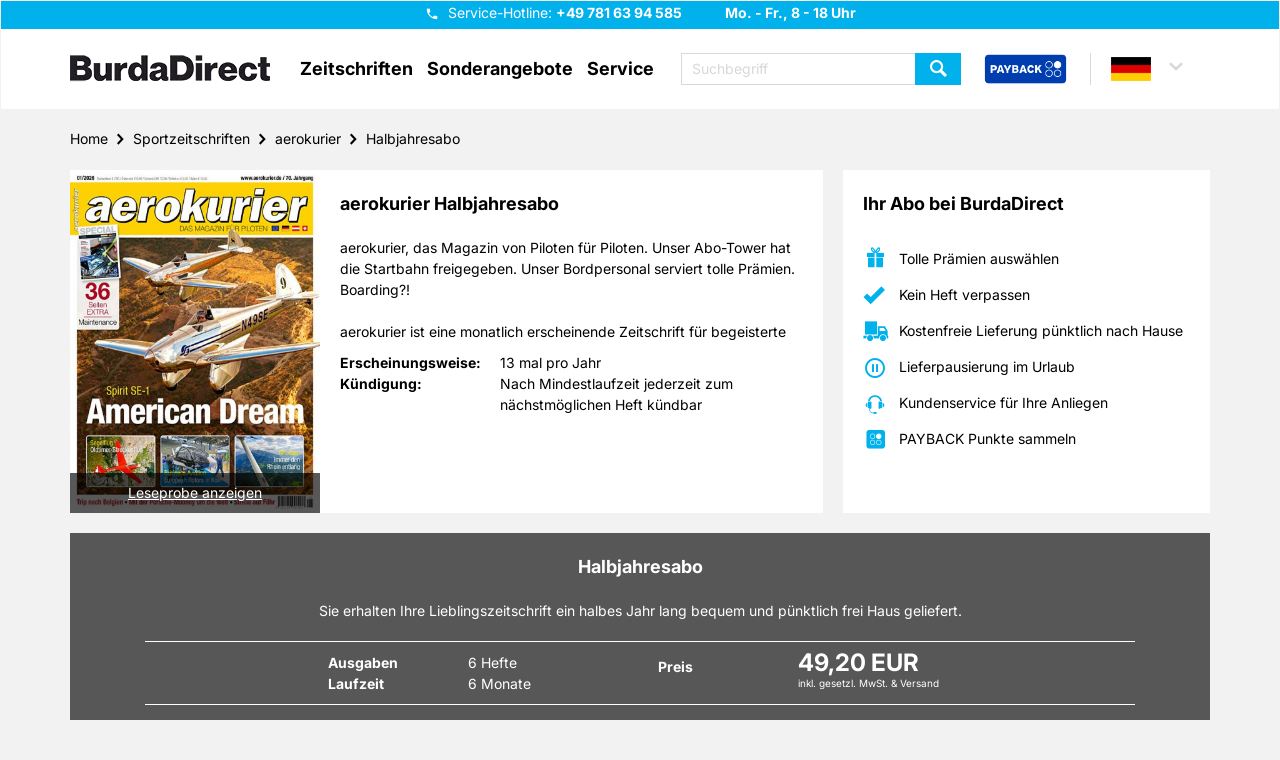

--- FILE ---
content_type: text/html; charset=UTF-8
request_url: https://www.zeitschriften-abo.de/de/zeitschriftenabo/aerokurier,3/halbjahresabo,28
body_size: 18516
content:
<!DOCTYPE html>
<html lang="de">
<head>
    <meta http-equiv="content-type" content="text/html;charset=utf-8"/>
    <meta name="viewport" content="width=device-width, initial-scale=1.0">

            <meta name="keywords" content="aerokurier, aerokurier Abo, aerokurier Halbjahresabo, aerokurier Abonnement, aerokurier Prämie, aerokurier abonnieren"/>
                <meta name="description" content="aerokurier bei Burda Direct im Halbjahresabo sicher, bequem und pünktlich nach Hause bestellen. Die Zeitschrift für die allgemeine Luftfahrt und den Luftsport."/>
                            <title>aerokurier im Halbjahresabo | tolle Prämien | Burda Direct Zeitschriften</title>
                    <meta name="robots" content="noindex,nofollow">
    
                
    <link rel="apple-touch-icon" sizes="57x57"
          href="/bundles/nvgecom/nvg/images/favicons/apple-touch-icon-57x57.png">
    <link rel="apple-touch-icon" sizes="60x60"
          href="/bundles/nvgecom/nvg/images/favicons/apple-touch-icon-60x60.png">
    <link rel="apple-touch-icon" sizes="72x72"
          href="/bundles/nvgecom/nvg/images/favicons/apple-touch-icon-72x72.png">
    <link rel="apple-touch-icon" sizes="76x76"
          href="/bundles/nvgecom/nvg/images/favicons/apple-touch-icon-76x76.png">
    <link rel="apple-touch-icon" sizes="114x114"
          href="/bundles/nvgecom/nvg/images/favicons/apple-touch-icon-114x114.png">
    <link rel="apple-touch-icon" sizes="120x120"
          href="/bundles/nvgecom/nvg/images/favicons/apple-touch-icon-120x120.png">
    <link rel="apple-touch-icon" sizes="144x144"
          href="/bundles/nvgecom/nvg/images/favicons/apple-touch-icon-144x144.png">
    <link rel="apple-touch-icon" sizes="152x152"
          href="/bundles/nvgecom/nvg/images/favicons/apple-touch-icon-152x152.png">
    <link rel="apple-touch-icon" sizes="180x180"
          href="/bundles/nvgecom/nvg/images/favicons/apple-touch-icon-180x180.png">
    <link rel="icon" type="image/png"
          href="/bundles/nvgecom/nvg/images/favicons/favicon-32x32.png"
          sizes="32x32">
    <link rel="icon" type="image/png"
          href="/bundles/nvgecom/nvg/images/favicons/android-chrome-192x192.png"
          sizes="192x192">
    <link rel="icon" type="image/png"
          href="/bundles/nvgecom/nvg/images/favicons/favicon-96x96.png"
          sizes="96x96">
    <link rel="icon" type="image/png"
          href="/bundles/nvgecom/nvg/images/favicons/favicon-16x16.png"
          sizes="16x16">

            <link rel="preload" href="/bundles/nvgecom/nvg/fonts/slick/slick.woff" as="font" type="font/woff" crossorigin="anonymous">
        <link rel="preload" href="/bundles/nvgecom/nvg/fonts/icomoon/icomoon.woff" as="font" type="font/woff" crossorigin="anonymous">
        <link rel="preload" href="/bundles/nvgecom/nvg/fonts/inter/Inter-VariableFont_opsz,wght.ttf" as="font" type="font/ttf" crossorigin="anonymous">
        <link rel="preload" href="/bundles/nvgecom/nvg/fonts/inter/Inter-Italic-VariableFont_opsz,wght.ttf" as="font" type="font/ttf" crossorigin="anonymous">
    
            <link rel="stylesheet" href="/bundles/nvgecom/nvg/styles/bootstrap.min.css">
        <link rel="stylesheet" href="/bundles/nvgecom/nvg/styles/bootstrap-theme.min.css">
        <link rel="stylesheet" href="/bundles/nvgecom/nvg/styles/slick.min.css">
        <link rel="stylesheet" href="/bundles/nvgecom/nvg/styles/slick-theme.min.css">
        <link rel="stylesheet" href="/bundles/nvgecom/nvg/styles/parsley.min.css">
    
            <link rel="stylesheet" href="/bundles/nvgecom/nvg/styles/nvg.min.css">
    
                <link rel="preload" href="/bundles/nvgecom/nvg/scripts/jquery.min.js" as="script" crossorigin="anonymous">
        <link rel="preload" href="/bundles/nvgecom/nvg/scripts/slick.min.js" as="script" crossorigin="anonymous">
        <link rel="preload" href="/bundles/nvgecom/nvg/scripts/site.min.js" as="script" crossorigin="anonymous">
        <link rel="preload" href="/bundles/nvgecom/nvg/scripts/main-navigation.min.js" as="script" crossorigin="anonymous">
         <link rel="preload" href="/bundles/nvgecom/nvg/scripts/details-variant.min.js" as="script" crossorigin="anonymous">

                <!-- Google Tag Manager -->
                <script>
        dataLayer = [{
            event: 'pageView',
            page: 'Home - Sportzeitschriften - aerokurier - Halbjahresabo',
            shop: 'NVG DE',
            environment: 'prod',
            pageType: 'zeitschriftenabo'
        }];
    </script>
        <script>
        (function(w,d,s,l,i){
            w[l]=w[l]||[];
            w[l].push({'gtm.start':
                        new Date().getTime(), event: 'gtm.js'});
            var f = d.getElementsByTagName(s)[0],
                    j = d.createElement(s), dl = l != 'dataLayer' ? '&l=' + l : '';
            j.async = true;
            j.src = 'https://t.zeitschriften-abo.de/gtm.js?id=' + i + dl;
            f.parentNode.insertBefore(j, f);
        })(window, document, 'script', 'dataLayer', 'GTM-K2923X9');
    </script>
    <!-- End Google Tag Manager -->

    
                <!-- Google Consent Mode -->
    <script>
        window.dataLayer = window.dataLayer || [];
        function gtag() { dataLayer.push(arguments); }
        gtag('consent', 'default', {
            'ad_user_data': 'denied',
            'ad_personalization': 'denied',
            'ad_storage': 'denied',
            'analytics_storage': 'denied',
            'wait_for_update': 500,
        });
    </script>
    <!-- End Google Consent Mode -->
    
                <!-- Start load Source Point -->
    <script>
        "use strict";function _typeof(t){return(_typeof="function"==typeof Symbol&&"symbol"==typeof Symbol.iterator?function(t){return typeof t}:function(t){return t&&"function"==typeof Symbol&&t.constructor===Symbol&&t!==Symbol.prototype?"symbol":typeof t})(t)}!function(){var t=function(){var t,e,o=[],n=window,r=n;for(;r;){try{if(r.frames.__tcfapiLocator){t=r;break}}catch(t){}if(r===n.top)break;r=r.parent}t||(!function t(){var e=n.document,o=!!n.frames.__tcfapiLocator;if(!o)if(e.body){var r=e.createElement("iframe");r.style.cssText="display:none",r.name="__tcfapiLocator",e.body.appendChild(r)}else setTimeout(t,5);return!o}(),n.__tcfapi=function(){for(var t=arguments.length,n=new Array(t),r=0;r<t;r++)n[r]=arguments[r];if(!n.length)return o;"setGdprApplies"===n[0]?n.length>3&&2===parseInt(n[1],10)&&"boolean"==typeof n[3]&&(e=n[3],"function"==typeof n[2]&&n[2]("set",!0)):"ping"===n[0]?"function"==typeof n[2]&&n[2]({gdprApplies:e,cmpLoaded:!1,cmpStatus:"stub"}):o.push(n)},n.addEventListener("message",(function(t){var e="string"==typeof t.data,o={};if(e)try{o=JSON.parse(t.data)}catch(t){}else o=t.data;var n="object"===_typeof(o)&&null!==o?o.__tcfapiCall:null;n&&window.__tcfapi(n.command,n.version,(function(o,r){var a={__tcfapiReturn:{returnValue:o,success:r,callId:n.callId}};t&&t.source&&t.source.postMessage&&t.source.postMessage(e?JSON.stringify(a):a,"*")}),n.parameter)}),!1))};"undefined"!=typeof module?module.exports=t:t()}();
    </script>
    <script>
        window._sp_queue = [];
        window._sp_ = {
            config: {
                accountId: '217',
                baseEndpoint: 'https://consent.zeitschriften-abo.de',
                campaignEnv: 'prod',
                propertyHref: 'https://zeitschriften-abo.de',
                joinHref: true,
                gdpr: {
                    consentLanguage: 'de',
                    groupPmId: '897927'
                },
                events: {
                    onMessageChoiceSelect: function() {},
                    onMessageReady: function() {},
                    onMessageChoiceError: function() {},
                    onPrivacyManagerAction: function() {},
                    onPMCancel: function() {},
                    onMessageReceiveData: function() {},
                    onSPPMObjectReady: function() {},
                    onConsentReady: function (consentUUID, euconsent) {},
                    onError: function() {
                        console.log('[event] onError', arguments);
                    },
                }
            }
        };
    </script>
    <script src='https://consent.zeitschriften-abo.de/unified/wrapperMessagingWithoutDetection.js' async></script>
    <!-- End load Source Point -->

    <!-- Start Process Source Point Logic -->
    <script>
        function fetchCustomVendors(data)  {
            /* Extract the consent information from custom Vendors
               Args:
                   data (object): The response object from the __tcfapi('getCustomVendorConsents' endpoint
               Returns:
                   (object): Object with consentedVendorIds
            */
            var consentedVendorIds = Object.keys(data.grants).filter((grant) => data.grants[grant].vendorGrant) || [];
            return {
                consentedVendorIds,
            };
        }

        function mergeConsents (tcData) {
            /* Merge the consent information from iab and custom vendors
               Args:
                   tcdata (object): The response object from the __tcfapi('addEventListener' endpoint
               Returns:
                   (array): Array containing the consent IDs
            */
            mergedConsents = [];

            // // At this point we could fetch consent information from the IAB vendor object (tcdata)
            // // But we do not do this, because the data from the custom vendors is sufficient
            // mergedConsents.push(
            //     tcdata...
            // );

            __tcfapi('getCustomVendorConsents', 2, (data, success) => {
                mergedConsents.push(
                        ...fetchCustomVendors(data).consentedVendorIds
                );
            });
            return mergedConsents
        }

        function pushConsentToDL (consentArray) {
            /* Push the
               Args:
                   (array): Array containing the consent IDs
            */
            let separator = "|";
            let data = {
                event: "consentUpdated",
                consentGrantedVendorIds: consentArray.join(separator),
                nConsentedVendors: consentArray.length
            };
            window.dataLayer = window.dataLayer || [];
            window.dataLayer.push(data);
        }

        __tcfapi('addEventListener', 2, function(tcdata, success) {
            if(success) {
                if (tcdata.eventStatus === 'useractioncomplete') {
                    pushConsentToDL(mergeConsents(tcdata));
                } else if (tcdata.eventStatus === 'tcloaded') {
                    pushConsentToDL(mergeConsents(tcdata));
                } else if (tcdata.eventStatus === 'cmpuishown') {}
            }
        });
    </script>
    <!-- End Process Source Point Logic -->
    
                <meta name="facebook-domain-verification" content="tmrfaeyq1u2iyc6dpuiocza76fpasq" />
    
            
    
    <script type="application/ld+json">{
    "@context": "https://schema.org",
    "@type": "WebSite",
    "name": "BurdaDirect",
    "url": "https://www.zeitschriften-abo.de",
    "potentialAction": {
        "@type": "SearchAction",
        "target": "https://www.zeitschriften-abo.de/de/suche/?search[query]{search_term_string}",
        "query-input": "required name=search_term_string"
    }
}</script>
    <script type="application/ld+json">{
    "@context": "https://schema.org",
    "@type": "LocalBusiness",
    "name": "BurdaDirect",
    "url": "https://www.zeitschriften-abo.de",
    "logo": "https://www.zeitschriften-abo.de/bundles/nvgecom/nvg/images/burda-direct-logo.png",
    "contactPoint": {
        "@type": "ContactPoint",
        "telephone": "+49 781 63 94 585",
        "contactType": "Kundenservice",
        "areaServed": "DE",
        "availableLanguage": "German",
        "contactOption": "TollFree",
        "email": "kundenservice@burdadirect.de"
    },
    "geo": {
        "@type": "GeoCoordinates",
        "latitude": "48.463833",
        "longitude": "7.939583"
    },
    "openingHoursSpecification": [
        {
            "@type": "OpeningHoursSpecification",
            "dayOfWeek": [
                "Monday",
                "Tuesday",
                "Wednesday",
                "Thursday",
                "Friday"
            ],
            "opens": "08:00",
            "closes": "18:00"
        },
        {
            "@type": "OpeningHoursSpecification",
            "dayOfWeek": [
                "Saturday",
                "Sunday"
            ],
            "opens": "0:00",
            "closes": "0:00"
        }
    ],
    "sameAs": "https://www.burdadirect.com/consumer-products/zeitschriftenabonnements",
    "address": {
        "@type": "PostalAddress",
        "addressCountry": "DE",
        "addressLocality": "Offenburg",
        "postalCode": "77652",
        "streetAddress": "Hubert-Burda-Platz 2"
    }
}</script>
</head>

<body>
        <script src="/bundles/nvgecom/nvg/scripts/jquery.min.js" type="text/javascript"></script>
    <script src="/bundles/nvgecom/nvg/scripts/slick.min.js" type="text/javascript"></script>
    <script src="/bundles/nvgecom/nvg/scripts/site.min.js" type="text/javascript"></script>
    <script src="/bundles/nvgecom/nvg/scripts/main-navigation.min.js" type="text/javascript"></script>
    <script src="/bundles/nvgecom/nvg/scripts/ProductFromCategorySlider.min.js" type="text/javascript"></script>
     <script src="/bundles/nvgecom/nvg/scripts/details-variant.min.js" type="text/javascript"></script>

<a href="#content" class="skip-to-main-content-link">Zum Hauptinhalt springen</a>

    <header id="header">
    <div class="header-info">
        <div class="container">
            <div class="hotline-box">
                <button class="btn-hotline"
                        name="Hotline"
                        title="Hotline"
                        aria-controls="hotline-hint"
                        aria-expanded="false"
                >
                </button>

                <span class="hotline-hint" id="hotline-hint">
                    
                    Service-Hotline:
                    <strong class="hotline">
                        +49 781 63 94 585
                    </strong>
                    <strong>Mo. - Fr., 8 - 18 Uhr</strong>

                    <a href="tel:+497816394585"
                       class="btn btn-success icon-phone"
                       title="Service-Hotline"
                       aria-label="Service-Hotline anrufen"
                    >
                        Hotline anrufen
                    </a>
                </span>
            </div>
        </div>
    </div>
    <div class="container">
                    <a href="/de/" class="logo" title="BurdaDirect | Zeitschriften im Abo">
                <img src="/bundles/nvgecom/nvg/images/burda-direct-logo.webp"
                     alt="BurdaDirect | Zeitschriften im Abo"
                     height="40"
                     width="200"
                     loading="eager">
            </a>
        
        
            <nav id="main-navigation" role="navigation">

    <div class="btn-menu" role="button" tabindex="0" aria-label="Menü öffnen" aria-expanded="false" aria-controls="main-navigation-box"></div>

    <div class="nav-box" id="main-navigation-box">
        <ul>
            <li>
                <a title="Zeitschriften öffnen"
                   role="button"
                   tabindex="0"
                   aria-haspopup="true"
                   aria-expanded="false"
                   aria-controls="flyout-menu-category"
                   aria-label="Zeitschriften-Menü öffnen"
                >
                    Zeitschriften
                </a>

                <div class="flyout" id="flyout-menu-category" role="menu">
                    <div class="flyout-content">
                        <div class="container">
                            <div class="flyout-columns clearfix">
                                <div class="double-column">
                                    <div class="h3"><a href="/de/zeitschriften-a-z/A/"
                                           title="Zu Zeitschriften A-Z"
                                           rel="nofollow"
                                           role="menuitem"
                                        >
                                            Zeitschriften A-Z
                                        </a></div>
                                                                            <ul class="clearfix">
                                                                                            <li>
                                                    <a href="/de/zeitschriften/motorradzeitschriften,56/"
                                                       title="Zu Motorradzeitschriften"
                                                       role="menuitem"
                                                    >
                                                        Motorradzeitschriften
                                                    </a>
                                                </li>
                                                                                            <li>
                                                    <a href="/de/zeitschriften/wissensmagazine,54/"
                                                       title="Zu Wissensmagazine"
                                                       role="menuitem"
                                                    >
                                                        Wissensmagazine
                                                    </a>
                                                </li>
                                                                                            <li>
                                                    <a href="/de/zeitschriften/fitnesszeitschriften,55/"
                                                       title="Zu Fitnesszeitschriften"
                                                       role="menuitem"
                                                    >
                                                        Fitnesszeitschriften
                                                    </a>
                                                </li>
                                                                                            <li>
                                                    <a href="/de/zeitschriften/kochzeitschriften,51/"
                                                       title="Zu Kochzeitschriften"
                                                       role="menuitem"
                                                    >
                                                        Kochzeitschriften
                                                    </a>
                                                </li>
                                                                                            <li>
                                                    <a href="/de/zeitschriften/handarbeitszeitschriften,52/"
                                                       title="Zu Handarbeitszeitschriften"
                                                       role="menuitem"
                                                    >
                                                        Handarbeitszeitschriften
                                                    </a>
                                                </li>
                                                                                            <li>
                                                    <a href="/de/zeitschriften/tv,-film-und-musik,2/"
                                                       title="Zu TV, Film &amp; Musik"
                                                       role="menuitem"
                                                    >
                                                        TV, Film &amp; Musik
                                                    </a>
                                                </li>
                                                                                            <li>
                                                    <a href="/de/zeitschriften/garten,-natur-und-tiere,3/"
                                                       title="Zu Garten, Natur &amp; Tiere"
                                                       role="menuitem"
                                                    >
                                                        Garten, Natur &amp; Tiere
                                                    </a>
                                                </li>
                                                                                            <li>
                                                    <a href="/de/zeitschriften/sportzeitschriften,5/"
                                                       title="Zu Sportzeitschriften"
                                                       role="menuitem"
                                                    >
                                                        Sportzeitschriften
                                                    </a>
                                                </li>
                                                                                            <li>
                                                    <a href="/de/zeitschriften/lifestyle,7/"
                                                       title="Zu Lifestyle"
                                                       role="menuitem"
                                                    >
                                                        Lifestyle
                                                    </a>
                                                </li>
                                                                                            <li>
                                                    <a href="/de/zeitschriften/autozeitschriften,10/"
                                                       title="Zu Autozeitschriften"
                                                       role="menuitem"
                                                    >
                                                        Autozeitschriften
                                                    </a>
                                                </li>
                                                                                            <li>
                                                    <a href="/de/zeitschriften/computerzeitschriften,11/"
                                                       title="Zu Computerzeitschriften"
                                                       role="menuitem"
                                                    >
                                                        Computerzeitschriften
                                                    </a>
                                                </li>
                                                                                            <li>
                                                    <a href="/de/zeitschriften/wohnen-und-deko,12/"
                                                       title="Zu Wohnen &amp; Deko"
                                                       role="menuitem"
                                                    >
                                                        Wohnen &amp; Deko
                                                    </a>
                                                </li>
                                                                                            <li>
                                                    <a href="/de/zeitschriften/mode-und-kosmetik-zeitschriften,13/"
                                                       title="Zu Mode &amp; Kosmetik Zeitschriften"
                                                       role="menuitem"
                                                    >
                                                        Mode &amp; Kosmetik Zeitschriften
                                                    </a>
                                                </li>
                                                                                            <li>
                                                    <a href="/de/zeitschriften/wirtschaft-und-politik,14/"
                                                       title="Zu Wirtschaft &amp; Politik"
                                                       role="menuitem"
                                                    >
                                                        Wirtschaft &amp; Politik
                                                    </a>
                                                </li>
                                                                                            <li>
                                                    <a href="/de/zeitschriften/kultur-und-reisezeitschriften,15/"
                                                       title="Zu Kultur-und Reisezeitschriften"
                                                       role="menuitem"
                                                    >
                                                        Kultur-und Reisezeitschriften
                                                    </a>
                                                </li>
                                                                                            <li>
                                                    <a href="/de/zeitschriften/kinder-und-jugend,16/"
                                                       title="Zu Kinder &amp; Jugend"
                                                       role="menuitem"
                                                    >
                                                        Kinder &amp; Jugend
                                                    </a>
                                                </li>
                                                                                            <li>
                                                    <a href="/de/zeitschriften/klatsch-und-tratsch,17/"
                                                       title="Zu Klatsch &amp; Tratsch"
                                                       role="menuitem"
                                                    >
                                                        Klatsch &amp; Tratsch
                                                    </a>
                                                </li>
                                                                                            <li>
                                                    <a href="/de/zeitschriften/ratgeber,18/"
                                                       title="Zu Ratgeber"
                                                       role="menuitem"
                                                    >
                                                        Ratgeber
                                                    </a>
                                                </li>
                                                                                            <li>
                                                    <a href="/de/zeitschriften/raetselhefte,19/"
                                                       title="Zu Rätselhefte"
                                                       role="menuitem"
                                                    >
                                                        Rätselhefte
                                                    </a>
                                                </li>
                                                                                            <li>
                                                    <a href="/de/zeitschriften/frauenzeitschriften,20/"
                                                       title="Zu Frauenzeitschriften"
                                                       role="menuitem"
                                                    >
                                                        Frauenzeitschriften
                                                    </a>
                                                </li>
                                                                                            <li>
                                                    <a href="/de/zeitschriften/maennerzeitschriften,21/"
                                                       title="Zu Männerzeitschriften"
                                                       role="menuitem"
                                                    >
                                                        Männerzeitschriften
                                                    </a>
                                                </li>
                                                                                    </ul>
                                                                    </div>
                                                                    <div class="small-column">
    <div class="h3">Aboarten</div>
            <ul>
                            <li>
                    <a href="/de/zeitschriften/jahresabos,23/"
                       title="Zu Jahresabos"
                       role="menuitem"
                    >
                        Jahresabos
                    </a>
                </li>
                            <li>
                    <a href="/de/zeitschriften/geschenkabos,24/"
                       title="Zu Geschenkabos"
                       role="menuitem"
                    >
                        Geschenkabos
                    </a>
                </li>
                            <li>
                    <a href="/de/zeitschriften/praemienabos,25/"
                       title="Zu Prämienabos"
                       role="menuitem"
                    >
                        Prämienabos
                    </a>
                </li>
                            <li>
                    <a href="/de/zeitschriften/halbjahresabos,26/"
                       title="Zu Halbjahresabos"
                       role="menuitem"
                    >
                        Halbjahresabos
                    </a>
                </li>
                            <li>
                    <a href="/de/zeitschriften/halbjahres-geschenkabo,30/"
                       title="Zu Halbjahres-Geschenkabo"
                       role="menuitem"
                    >
                        Halbjahres-Geschenkabo
                    </a>
                </li>
                            <li>
                    <a href="/de/zeitschriften/e-paper,28/"
                       title="Zu E-Paper"
                       role="menuitem"
                    >
                        E-Paper
                    </a>
                </li>
                    </ul>
    </div>

                                                            </div>
                        </div>
                    </div>

                    <button class="btn btn-primary btn-flyout-close" aria-label="Zeitschriften-Menü schließen"></button>

                </div>
            </li>

            <li>
    <a href="/de/content/sonderangebote/"
       title="Zu Sonderangebote">Sonderangebote</a>
</li>

            <li>
                <a title="Service öffnen"
                   role="button"
                   tabindex="0"
                   aria-haspopup="true"
                   aria-expanded="false"
                   aria-controls="flyout-menu-service"
                   aria-label="Service-Menü öffnen"
                >
                    Service
                </a>

                <div class="flyout" id="flyout-menu-service" role="menu">
                    <div class="flyout-content">
                        <div class="container">
                            <div class="flyout-columns clearfix">
                                <div class="general-column">
                                        <ul>
                                                    <li>
                    <a href="/de/content/geschenkurkunde,693/"
                       title="Zu Geschenkurkunde"
                    >
                        Geschenkurkunde
                    </a>
                </li>
                                                                <li>
                    <a href="/de/content/faq,207/"
                       title="Zu FAQ"
                    >
                        FAQ
                    </a>
                </li>
                                                                <li>
                    <a href="/de/content/kontakt,688/"
                       title="Zu Kontakt"
                    >
                        Kontakt
                    </a>
                </li>
                                                                <li>
                    <a href="/de/content/umzugsservice,690/"
                       title="Zu Umzugsservice"
                    >
                        Umzugsservice
                    </a>
                </li>
                                                                <li>
                    <a href="/de/content/bankverbindung,691/"
                       title="Zu Bankverbindung"
                    >
                        Bankverbindung
                    </a>
                </li>
                                                                <li>
                    <a href="/de/content/lieferreklamation,692/"
                       title="Zu Lieferreklamation"
                    >
                        Lieferreklamation
                    </a>
                </li>
                        </ul>

                                                                            <ul>
                                            <li>
                                                <a href="https://www.zeitschriften-abo.de/special/vertraegehierkuendigen.php?hnr=ws-navigation"
                                                   role="menuitem"
                                                   rel="noopener noreferrer"
                                                   target="_blank">
                                                    Verträge hier kündigen
                                                </a>
                                            </li>
                                        </ul>
                                                                    </div>
                            </div>
                        </div>
                    </div>

                    <button class="btn btn-primary btn-flyout-close" aria-label="Service-Menü schließen"></button>

                </div>
            </li>

                            <li class="payback-link clearfix">
                    <a href="/de/content/payback-info/"
                       title="PAYBACK Bonusprogramm"
                       aria-label="PAYBACK Bonusprogramm – Menüeintrag"
                    >
                        <span>
                            Payback
                            <img src="/bundles/nvgecom/nvg/images/payback-sign.png"
                                 alt="PAYBACK Bonusprogramm"
                                 height="54"
                                 width="64"
                                 loading="eager"
                            >
                        </span>
                    </a>
                </li>
            
        </ul>
        <button class="btn btn-primary btn-menu-close" aria-label="Menü schließen"></button>
    </div>

</nav>


        <div class="header-actions clearfix">
                            
<div class="search-box" id="search-box">
    <form method="get" id="searchbox" action="/de/suche/" class="search">


        <input type="text" name="search[query]" id="search_query" aria-label="Suchbegriff eingeben" required="required" class="form-control search-input" data-error-msg="Bitte geben Sie einen Suchbegriff mit mindestens zwei Zeichen ein" placeholder="Suchbegriff" />

    <button type="submit"
            class="btn btn-primary search-submit"
            name="Zeitschrift finden"
            title="Zeitschrift finden">
    </button>
    </form>
    <div class="btn btn-primary btn-search-close"
         role="button"
         aria-label="Suchbox schließen"
         tabindex="0"
    ></div>
</div>

<div class="btn-search"
     role="button"
     tabindex="0"
     aria-label="Suchbox öffnen"
     aria-expanded="false"
     aria-controls="search-box"
></div>

            
                            <a href="/de/content/payback-info/"
                   class="payback-link"
                   title="PAYBACK Bonusprogramm"
                   aria-label="PAYBACK Bonusprogramm – Schnellzugriff in der Kopfzeile"
                >
                    <img src="/bundles/nvgecom/nvg/images/payback-big.png"
                         alt="PAYBACK Bonusprogramm"
                         height="55"
                         width="153"
                         loading="eager">
                </a>
            
                <div class="country-box">
                                    <a class="country de country-selected"
                   title="Länderauswahl Deutsch"
                   role="button"
                   aria-haspopup="true"
                   aria-expanded="false"
                   aria-controls="country-selection"
                   tabindex="0"
                ></a>
                                                            
                    <div class="country-selection-box"
                 id="country-selection"
                 role="menu"
                 aria-label="Länderauswahl"
            >

                                                                                                <a href="https://www.mirabo.at/at/"
                           class="country at"
                           title="Länderauswahl Österreich"
                           role="menuitem"
                           tabindex="0"
                        >at</a>
                                                                                <a href="https://www.mirabo.ch/ch/"
                           class="country ch"
                           title="Länderauswahl Schweiz"
                           role="menuitem"
                           tabindex="0"
                        >ch</a>
                                                </div>
            </div>


        </div>
    </div>
</header>


<div id="content">
    <div class="container">
                        <ul class="breadcrumb"><li><a href="https://www.zeitschriften-abo.de/de">Home</a></li><li><a href="https://www.zeitschriften-abo.de/de/zeitschriften/sportzeitschriften,5/">Sportzeitschriften</a></li><li><a href="https://www.zeitschriften-abo.de/de/zeitschrift/aerokurier,3/">aerokurier</a></li><li><a href="https://www.zeitschriften-abo.de/de/zeitschriftenabo/aerokurier,3/halbjahresabo,28">Halbjahresabo</a></li></ul>
            <script type="application/ld+json">{
    "@context": "https://schema.org",
    "@type": "BreadcrumbList",
    "itemListElement": [
        {
            "@type": "ListItem",
            "position": 1,
            "item": {
                "@id": "https://www.zeitschriften-abo.de/de",
                "name": "Home"
            }
        },
        {
            "@type": "ListItem",
            "position": 2,
            "item": {
                "@id": "https://www.zeitschriften-abo.de/de/zeitschriften/sportzeitschriften,5/",
                "name": "Sportzeitschriften"
            }
        },
        {
            "@type": "ListItem",
            "position": 3,
            "item": {
                "@id": "https://www.zeitschriften-abo.de/de/zeitschrift/aerokurier,3/",
                "name": "aerokurier"
            }
        },
        {
            "@type": "ListItem",
            "position": 4,
            "item": {
                "@id": "https://www.zeitschriften-abo.de/de/zeitschriftenabo/aerokurier,3/halbjahresabo,28",
                "name": "Halbjahresabo"
            }
        }
    ]
}</script>
            
                    
        
        
        <script type="text/javascript">
                                
        window.dataLayer = window.dataLayer || [];
        window.dataLayer.push({
            event: 'trackFacebook',
            productName: 'aerokurier Halbjahresabo',
            productValue: 49.2,
            productID: 28,
            productCurrency: 'EUR'
        });
    </script>


                                                                                                                                                                                                                                                                                                                                                                                                                                                                                                                                                                                                                                                                                                                                                                                                                                                                                                                                                                                                                                                                                                                                                                        
            <div id="product-variant">
            
            <div class="row">
                <div class="col-xs-12 col-md-8">
    <section class="product-item-info-section">
        <div class="content-box no-offset clearfix">
            <div class="product-image">
                                    <a target="_blank" href="/de/leseprobe/53/" class="reading" title="Leseprobe für aerokurier">
                        Leseprobe anzeigen
                    </a>
                                <img src="/images/01110_aerokurier.jpg?p=product&#38;w=400&#38;h=550&#38;s=a4aaebe569f584c04111c77c4e2ee582" alt="aerokurier" loading="lazy" />
            </div>

            <div class="product-description">
                <h1>
                    aerokurier Halbjahresabo
                </h1>

                
                                
                
                <div id="product-long-description" class="description max-height ">
                    
                    <p>aerokurier, das Magazin von Piloten für Piloten. Unser Abo-Tower hat die Startbahn freigegeben. Unser Bordpersonal serviert tolle Prämien. Boarding?!</p>

<p>aerokurier ist eine
  monatlich erscheinende Zeitschrift für begeisterte Hobbypiloten. Spannende
  Hintergrundberichte, aber auch viele Tipps für die Praxis können Sie mit dem aerokurier im Abo kontinuierlich verfolgen. Im Aerokurier können die Leser
  Testberichte über unterschiedliche Fluggeräte nachlesen, aber auch spannende
  Reportagen über Flugschulen, die Wartung von Flugzeugen und die
  Business-Fliegerei kontinuierlich sammeln.</p>
<p>Tauchen Sie ein in die
  faszinierende Welt der Fliegerei und brechen Sie auf zu neuen Höhen. Ob
  Ultra-Light-Fliegerei, Segelflug, Motorsegler, Einmotorige oder gar
  Business-Jets und Hubschrauber: Mit dem aerokurier im Abo verpassen Sie
  nichts.</p>

    <p>Inzwischen gilt das Magazin auch als offizielles Organ der
  Luftfahrtverbände in Deutschland.</p>

    <p>Die Fachzeitschrift ist zum Beispiel als Halbjahresabo zum Reinschnuppern oder
  auch als Jahresabo für Festentschlossene erhältlich. Mit einem Geschenk-Abo
  des Aerokuriers machen Sie jedem Piloten eine Freude.</p>
                </div>

                
                <div id="product-attributes" class="attributes">
                    <div class="attribute">
                        <span>Erscheinungsweise:</span>
                        13 mal pro Jahr
                    </div>

                                                            
                                        
                    <div class="attribute">
                        <span>Kündigung:</span>
                        Nach Mindestlaufzeit jederzeit zum nächstmöglichen Heft kündbar
                    </div>

                </div>
            </div>
        </div>
            </section>
</div>

                <div class="col-xs-12 col-md-4">
                                                <div class="advantages-section">
    <button class="btn-advantages"
            aria-controls="advantages-box"
            aria-expanded="false"
    >
                    Ihr Abo bei BurdaDirect
            </button>
    <div class="content-box" id="advantages-box">
                    <div>
                <h2>
                                            Ihr Abo bei BurdaDirect
                                    </h2>
            </div>
                <div>
            <ul class="advantages-list">
                <li class="gift">
                    Tolle Prämien auswählen
                </li>
                                <li class="check">
                    Kein Heft verpassen
                </li>
                <li class="delivery">
                                            Kostenfreie Lieferung pünktlich nach Hause
                                    </li>
                <li class="pause">
                    Lieferpausierung im Urlaub
                </li>
                <li class="call-center">
                    Kundenservice für Ihre Anliegen
                </li>
                                    <li class="payback">
                        PAYBACK Punkte sammeln
                    </li>
                            </ul>
        </div>
    </div>
</div>
                                    </div>
            </div>

            <section class="subscription-bonus-choice-section">
                <div class="content-box darken">
                    <h2>Halbjahresabo</h2>

                    <div class="subscription-hint">
                        <p>
                            Sie erhalten Ihre Lieblingszeitschrift ein halbes Jahr lang bequem und pünktlich frei Haus geliefert.
                        </p>
                    </div>

                    <div class="separator-box">
                        <div class="attributes">
                            <div class="attribute-box">
                                <div class="attribute">
                                    <span>Ausgaben</span>
                                    6 Hefte
                                </div>
                                <div class="attribute">
                                    <span>Laufzeit</span>
                                                                            6 Monate
                                                                    </div>
                            </div>

                            <div class="price">
                                <span>Preis</span>
                                                                    49,20 EUR
                                    <small>
                                                                                inkl. gesetzl. MwSt. &amp; Versand
                                    </small>
                                                            </div>
                        </div>
                    </div>

                                            <div class="separator-box">
                            <div class="attributes">
                                <div class="attribute-box">
                                    <div class="attribute">
                                        <span>PAYBACK:</span>
                                        30 Basispunkte
                                    </div>
                                </div>
                            </div>
                        </div>
                    
                                            <h3>Wählen Sie Ihre Wunschprämie</h3>
                                    </div>

                                    <div class="content-box transparent no-offset">
                        <ul class="bonus-list">
                                                                                                                                <li>
                                        <div class="flip-container" role="region" aria-label="10 € Amazon.de Gutschein">
    <a id="amazongutschein"></a>
    <div class="flip">
        <div class="bonus-choice front">
            <div class="bonus-teaser">
                <form action="/de/cart/add" method="post">
                    <input type="hidden" name="action" value="basket_add"/>
                    <input type="hidden" name="addCart[0][product_id]" value="3"/>
                    <input type="hidden" name="addCart[0][variation_id]" value="28"/>
                    <input type="hidden" name="addCart[0][bundle_id]" class="currentBonus" value="11684">
                    <input class="form-control" type="hidden" name="addCart[0][quantity]" value="1"/>

                    <div class="bonus-image">
                        <img src="/images/pimg_320_c0_10EUR_amazon_de_GS_600x600.png?p=product&#38;w=300&#38;h=300&#38;s=285feb5e59bd0461fbd7c9fcdff31450" alt="10 € Amazon.de Gutschein" loading="lazy" />
                        <a class="content-info flip-bonus-description"
                           title="Beschreibung anzeigen"
                           aria-label="Beschreibung anzeigen"
                           role="button"
                           aria-haspopup="true"
                           aria-expanded="false"
                           aria-controls="bonus-description-back_11684"
                           tabindex="0"
                        >i</a>
                    </div>

                    <strong class="bonus-title">10 € Amazon.de Gutschein</strong>

    <span class="extra-payment-hint">
            </span>

                    <div class="btn-box">
                        <button type="submit" class="btn btn-primary icon-arrow-right">
                            Zur Kasse
                        </button>
                    </div>
                </form>
            </div>
        </div>
        <div class="bonus-description back" id="bonus-description-back_11684">
            <div class="content-box">
                <h3>10 € Amazon.de Gutschein</h3>

                <div class="description" role="region">
                    <p>So macht shoppen Spaß: Erfüllen Sie sich jetzt Ihren persönlichen Einkaufswunsch.</p>

<ul>
<li>365 Tage im Jahr rund um die Uhr shoppen</li>
<li>riesige Auswahl aus Millionen Produkten</li>
<li>Bücher, CDs, DVDs, Games, Elektronik, Bekleidung, Schmuck, Spielzeug und vieles mehr</li></ul><br />
<p>Einlösbar für Millionen von Artikeln bei Amazon.de</p>
<p>Die vollständigen Gutscheinbedingungen finden Sie unter <a target="_blank" title="" href="http://www.amazon.de/einloesen" rel="noopener noreferrer">www.amazon.de/einloesen</a></p>
<p>Bitte geben Sie für den Versand Ihres Gutschein-Codes Ihre gültige E-Mail-Adresse an und beachten Sie Ihr E-Mail-Postfach.</p>
                </div>

                <a class="text-link prev flip-bonus-choice"
                   title="Zurück"
                   tabindex="-1"
                >
                    Zurück</a>
            </div>
        </div>
    </div>
</div>
                                    </li>
                                                                                                                                                                <li>
                                        <div class="flip-container" role="region" aria-label="10 € Verrechnungsscheck">
    <a id="verrechnungsscheck"></a>
    <div class="flip">
        <div class="bonus-choice front">
            <div class="bonus-teaser">
                <form action="/de/cart/add" method="post">
                    <input type="hidden" name="action" value="basket_add"/>
                    <input type="hidden" name="addCart[0][product_id]" value="3"/>
                    <input type="hidden" name="addCart[0][variation_id]" value="28"/>
                    <input type="hidden" name="addCart[0][bundle_id]" class="currentBonus" value="11686">
                    <input class="form-control" type="hidden" name="addCart[0][quantity]" value="1"/>

                    <div class="bonus-image">
                        <img src="/images/pimg_316_c0_10-euro-schein.jpg?p=product&#38;w=300&#38;h=300&#38;s=1f24199a560ce57e290296f613e10e35" alt="10 € Verrechnungsscheck" loading="lazy" />
                        <a class="content-info flip-bonus-description"
                           title="Beschreibung anzeigen"
                           aria-label="Beschreibung anzeigen"
                           role="button"
                           aria-haspopup="true"
                           aria-expanded="false"
                           aria-controls="bonus-description-back_11686"
                           tabindex="0"
                        >i</a>
                    </div>

                    <strong class="bonus-title">10 € Verrechnungsscheck</strong>

    <span class="extra-payment-hint">
            </span>

                    <div class="btn-box">
                        <button type="submit" class="btn btn-primary icon-arrow-right">
                            Zur Kasse
                        </button>
                    </div>
                </form>
            </div>
        </div>
        <div class="bonus-description back" id="bonus-description-back_11686">
            <div class="content-box">
                <h3>10 € Verrechnungsscheck</h3>

                <div class="description" role="region">
                    <p>Erfüllen Sie sich einen Herzenswunsch!</p>
                </div>

                <a class="text-link prev flip-bonus-choice"
                   title="Zurück"
                   tabindex="-1"
                >
                    Zurück</a>
            </div>
        </div>
    </div>
</div>
                                    </li>
                                                                                                                                                                <li>
                                        <div class="flip-container" role="region" aria-label="10 € ShoppingBON">
    <a id="shoppingbon"></a>
    <div class="flip">
        <div class="bonus-choice front">
            <div class="bonus-teaser">
                <form action="/de/cart/add" method="post">
                    <input type="hidden" name="action" value="basket_add"/>
                    <input type="hidden" name="addCart[0][product_id]" value="3"/>
                    <input type="hidden" name="addCart[0][variation_id]" value="28"/>
                    <input type="hidden" name="addCart[0][bundle_id]" class="currentBonus" value="11685">
                    <input class="form-control" type="hidden" name="addCart[0][quantity]" value="1"/>

                    <div class="bonus-image">
                        <img src="/images/pimg_867_c0_ShoppingBON_DE_10_EUR.png?p=product&#38;w=300&#38;h=300&#38;s=fedaa2be678170d3860c2cb7ed3a3edb" alt="10 € ShoppingBON" loading="lazy" />
                        <a class="content-info flip-bonus-description"
                           title="Beschreibung anzeigen"
                           aria-label="Beschreibung anzeigen"
                           role="button"
                           aria-haspopup="true"
                           aria-expanded="false"
                           aria-controls="bonus-description-back_11685"
                           tabindex="0"
                        >i</a>
                    </div>

                    <strong class="bonus-title">10 € ShoppingBON</strong>

    <span class="extra-payment-hint">
            </span>

                    <div class="btn-box">
                        <button type="submit" class="btn btn-primary icon-arrow-right">
                            Zur Kasse
                        </button>
                    </div>
                </form>
            </div>
        </div>
        <div class="bonus-description back" id="bonus-description-back_11685">
            <div class="content-box">
                <h3>10 € ShoppingBON</h3>

                <div class="description" role="region">
                    <p>Der ShoppingBON ist ein Universalgutschein, dessen Wert Sie beliebig in Originalgutscheine unserer Partner aus dem Einzelhandel eintauschen können. Oder tauschen Sie den BON auch komplett in einen iTunes-Gutschein ein. Erfüllen Sie sich so Ihre Wünsche bei einem oder mehreren unserer zahlreichen Partnern. Die Einlösung des BONs gegen Originalgutscheine können Sie über Internet, Telefon oder Brief vornehmen.</p>
                </div>

                <a class="text-link prev flip-bonus-choice"
                   title="Zurück"
                   tabindex="-1"
                >
                    Zurück</a>
            </div>
        </div>
    </div>
</div>
                                    </li>
                                                                                                                                                                <li>
                                        <div class="flip-container" role="region" aria-label="10 € DOUGLAS Gutschein">
    <a id="douglas"></a>
    <div class="flip">
        <div class="bonus-choice front">
            <div class="bonus-teaser">
                <form action="/de/cart/add" method="post">
                    <input type="hidden" name="action" value="basket_add"/>
                    <input type="hidden" name="addCart[0][product_id]" value="3"/>
                    <input type="hidden" name="addCart[0][variation_id]" value="28"/>
                    <input type="hidden" name="addCart[0][bundle_id]" class="currentBonus" value="11687">
                    <input class="form-control" type="hidden" name="addCart[0][quantity]" value="1"/>

                    <div class="bonus-image">
                        <img src="/images/pimg_1034_c0_DOUGLAS-Gutschein-600x600.png?p=product&#38;w=300&#38;h=300&#38;s=3bdfaaca33278f33f251f5d9bac4b184" alt="10 € DOUGLAS Gutschein" loading="lazy" />
                        <a class="content-info flip-bonus-description"
                           title="Beschreibung anzeigen"
                           aria-label="Beschreibung anzeigen"
                           role="button"
                           aria-haspopup="true"
                           aria-expanded="false"
                           aria-controls="bonus-description-back_11687"
                           tabindex="0"
                        >i</a>
                    </div>

                    <strong class="bonus-title">10 € DOUGLAS Gutschein</strong>

    <span class="extra-payment-hint">
            </span>

                    <div class="btn-box">
                        <button type="submit" class="btn btn-primary icon-arrow-right">
                            Zur Kasse
                        </button>
                    </div>
                </form>
            </div>
        </div>
        <div class="bonus-description back" id="bonus-description-back_11687">
            <div class="content-box">
                <h3>10 € DOUGLAS Gutschein</h3>

                <div class="description" role="region">
                    <p>Mit diesem Gutschein steht Ihnen die Welt der Düfte offen. Wählen Sie Ihr Lieblingsparfum oder sparen Sie bei einem Geschenk für Ihre Lieben!</p>
                </div>

                <a class="text-link prev flip-bonus-choice"
                   title="Zurück"
                   tabindex="-1"
                >
                    Zurück</a>
            </div>
        </div>
    </div>
</div>
                                    </li>
                                                                                                                                                                <li>
                                        <div class="flip-container" role="region" aria-label="daydreams Hotelgutschein">
    <a id="daydreams"></a>
    <div class="flip">
        <div class="bonus-choice front">
            <div class="bonus-teaser">
                <form action="/de/cart/add" method="post">
                    <input type="hidden" name="action" value="basket_add"/>
                    <input type="hidden" name="addCart[0][product_id]" value="3"/>
                    <input type="hidden" name="addCart[0][variation_id]" value="28"/>
                    <input type="hidden" name="addCart[0][bundle_id]" class="currentBonus" value="11688">
                    <input class="form-control" type="hidden" name="addCart[0][quantity]" value="1"/>

                    <div class="bonus-image">
                        <img src="/images/pimg_870_c0_daydreams-Gutschein-600x600.png?p=product&#38;w=300&#38;h=300&#38;s=93cbb69c2e945f7b94df86984f509abb" alt="daydreams Hotelgutschein" loading="lazy" />
                        <a class="content-info flip-bonus-description"
                           title="Beschreibung anzeigen"
                           aria-label="Beschreibung anzeigen"
                           role="button"
                           aria-haspopup="true"
                           aria-expanded="false"
                           aria-controls="bonus-description-back_11688"
                           tabindex="0"
                        >i</a>
                    </div>

                    <strong class="bonus-title">daydreams Hotelgutschein</strong>

    <span class="extra-payment-hint">
                    Zuzahlung:  1,00 EUR
            </span>

                    <div class="btn-box">
                        <button type="submit" class="btn btn-primary icon-arrow-right">
                            Zur Kasse
                        </button>
                    </div>
                </form>
            </div>
        </div>
        <div class="bonus-description back" id="bonus-description-back_11688">
            <div class="content-box">
                <h3>daydreams Hotelgutschein</h3>

                <div class="description" role="region">
                    <p>Entspannen und genießen – der Kurzurlaub für die Erholung zwischendurch. Das ist Reisefreiheit pur - der daydreams Hotelgutschein ermöglicht Ihnen und einer Begleitperson in 2.500 Partnerhotels in ganz Europa kostenlos zu übernachten. Sie zahlen lediglich Frühstück und Abendessen pro Person und Nacht in Ihrem Wunschhotel vor Ort, denn Ihre 3 Übernachtungen im Doppelzimmer sind bereits bezahlt</p>
<p>Weitere Informationen erhalten Sie unter diesem Link:</p>
<p><a title="" href="http://www.daydreams.de/">http://www.daydreams.de/</a>&nbsp;</p>
                </div>

                <a class="text-link prev flip-bonus-choice"
                   title="Zurück"
                   tabindex="-1"
                >
                    Zurück</a>
            </div>
        </div>
    </div>
</div>
                                    </li>
                                                                                                                                                                <li>
                                        <div class="flip-container" role="region" aria-label="10 € OTTO Gutschein">
    <a id="ottogutschein"></a>
    <div class="flip">
        <div class="bonus-choice front">
            <div class="bonus-teaser">
                <form action="/de/cart/add" method="post">
                    <input type="hidden" name="action" value="basket_add"/>
                    <input type="hidden" name="addCart[0][product_id]" value="3"/>
                    <input type="hidden" name="addCart[0][variation_id]" value="28"/>
                    <input type="hidden" name="addCart[0][bundle_id]" class="currentBonus" value="11689">
                    <input class="form-control" type="hidden" name="addCart[0][quantity]" value="1"/>

                    <div class="bonus-image">
                        <img src="/images/pimg_780_c0_10EUR_Otto_GS_600x600.png?p=product&#38;w=300&#38;h=300&#38;s=ee29a587636ba93abf7738083909f441" alt="10 € OTTO Gutschein" loading="lazy" />
                        <a class="content-info flip-bonus-description"
                           title="Beschreibung anzeigen"
                           aria-label="Beschreibung anzeigen"
                           role="button"
                           aria-haspopup="true"
                           aria-expanded="false"
                           aria-controls="bonus-description-back_11689"
                           tabindex="0"
                        >i</a>
                    </div>

                    <strong class="bonus-title">10 € OTTO Gutschein</strong>

    <span class="extra-payment-hint">
            </span>

                    <div class="btn-box">
                        <button type="submit" class="btn btn-primary icon-arrow-right">
                            Zur Kasse
                        </button>
                    </div>
                </form>
            </div>
        </div>
        <div class="bonus-description back" id="bonus-description-back_11689">
            <div class="content-box">
                <h3>10 € OTTO Gutschein</h3>

                <div class="description" role="region">
                    <p>So macht Shopping Spaß: Beim Einkaufsbummel durch den neuen Otto-Katalog erfüllen Sie sich nach Herzenslust Ihre persönlichen Einkaufswünsche.</p>
                </div>

                <a class="text-link prev flip-bonus-choice"
                   title="Zurück"
                   tabindex="-1"
                >
                    Zurück</a>
            </div>
        </div>
    </div>
</div>
                                    </li>
                                                                                                                                                                <li>
                                        <div class="flip-container" role="region" aria-label="Ein Monat kostenlos lesen">
    <a ></a>
    <div class="flip">
        <div class="bonus-choice front">
            <div class="bonus-teaser">
                <form action="/de/cart/add" method="post">
                    <input type="hidden" name="action" value="basket_add"/>
                    <input type="hidden" name="addCart[0][product_id]" value="3"/>
                    <input type="hidden" name="addCart[0][variation_id]" value="28"/>
                    <input type="hidden" name="addCart[0][bundle_id]" class="currentBonus" value="11690">
                    <input class="form-control" type="hidden" name="addCart[0][quantity]" value="1"/>

                    <div class="bonus-image">
                        <img src="/images/pimg_844_c0_kostenlose_vorrauslieferung_600x600.png?p=product&#38;w=300&#38;h=300&#38;s=0268e7538d237baf8628f5755e8bbc8b" alt="Ein Monat kostenlos lesen" loading="lazy" />
                        <a class="content-info flip-bonus-description"
                           title="Beschreibung anzeigen"
                           aria-label="Beschreibung anzeigen"
                           role="button"
                           aria-haspopup="true"
                           aria-expanded="false"
                           aria-controls="bonus-description-back_11690"
                           tabindex="0"
                        >i</a>
                    </div>

                    <strong class="bonus-title">Ein Monat kostenlos lesen</strong>

    <span class="extra-payment-hint">
            </span>

                    <div class="btn-box">
                        <button type="submit" class="btn btn-primary icon-arrow-right">
                            Zur Kasse
                        </button>
                    </div>
                </form>
            </div>
        </div>
        <div class="bonus-description back" id="bonus-description-back_11690">
            <div class="content-box">
                <h3>Ein Monat kostenlos lesen</h3>

                <div class="description" role="region">
                    <p>Verlängern Sie mit dieser Prämie Ihre Abolaufzeit um einen Monat - bei gleichbleibendem Preis!</p>
                </div>

                <a class="text-link prev flip-bonus-choice"
                   title="Zurück"
                   tabindex="-1"
                >
                    Zurück</a>
            </div>
        </div>
    </div>
</div>
                                    </li>
                                                                                                                                                                <li>
                                        <div class="flip-container" role="region" aria-label="10 € Valentins Gutschein">
    <a ></a>
    <div class="flip">
        <div class="bonus-choice front">
            <div class="bonus-teaser">
                <form action="/de/cart/add" method="post">
                    <input type="hidden" name="action" value="basket_add"/>
                    <input type="hidden" name="addCart[0][product_id]" value="3"/>
                    <input type="hidden" name="addCart[0][variation_id]" value="28"/>
                    <input type="hidden" name="addCart[0][bundle_id]" class="currentBonus" value="11691">
                    <input class="form-control" type="hidden" name="addCart[0][quantity]" value="1"/>

                    <div class="bonus-image">
                        <img src="/images/pimg_1030_c0_10EUR_Valentins-Gutschein-600x600.png?p=product&#38;w=300&#38;h=300&#38;s=743a8cb02f47589b56ff407d86e76795" alt="10 € Valentins Gutschein" loading="lazy" />
                        <a class="content-info flip-bonus-description"
                           title="Beschreibung anzeigen"
                           aria-label="Beschreibung anzeigen"
                           role="button"
                           aria-haspopup="true"
                           aria-expanded="false"
                           aria-controls="bonus-description-back_11691"
                           tabindex="0"
                        >i</a>
                    </div>

                    <strong class="bonus-title">10 € Valentins Gutschein</strong>

    <span class="extra-payment-hint">
            </span>

                    <div class="btn-box">
                        <button type="submit" class="btn btn-primary icon-arrow-right">
                            Zur Kasse
                        </button>
                    </div>
                </form>
            </div>
        </div>
        <div class="bonus-description back" id="bonus-description-back_11691">
            <div class="content-box">
                <h3>10 € Valentins Gutschein</h3>

                <div class="description" role="region">
                    <p>Schenken Sie ein Lächeln - mit Blumen und personlisierten Geschenken von <a href="http://www.valentins.de/">valentins.de</a>. Valentins.de ist der sympathische Blumenshop im Internet, mit den zahlreichen Auszeichnungen. Ob Glückwünsche, Liebesgrüße oder einfach als Dankeschön - Blumen und Geschenke von Valentins kommen immer gut an!</p>
                </div>

                <a class="text-link prev flip-bonus-choice"
                   title="Zurück"
                   tabindex="-1"
                >
                    Zurück</a>
            </div>
        </div>
    </div>
</div>
                                    </li>
                                                                                                                                                                                                                                                            <li>
                                        <div class="flip-container" role="region" aria-label="10 € TankBON">
    <a ></a>
    <div class="flip">
        <div class="bonus-choice front">
            <div class="bonus-teaser">
                <form action="/de/cart/add" method="post">
                    <input type="hidden" name="action" value="basket_add"/>
                    <input type="hidden" name="addCart[0][product_id]" value="3"/>
                    <input type="hidden" name="addCart[0][variation_id]" value="28"/>
                    <input type="hidden" name="addCart[0][bundle_id]" class="currentBonus" value="11693">
                    <input class="form-control" type="hidden" name="addCart[0][quantity]" value="1"/>

                    <div class="bonus-image">
                        <img src="/images/pimg_900_c0_TankBON_10EUR-600x600.png?p=product&#38;w=300&#38;h=300&#38;s=769fc040b2217d0b1d364de91603738f" alt="10 € TankBON" loading="lazy" />
                        <a class="content-info flip-bonus-description"
                           title="Beschreibung anzeigen"
                           aria-label="Beschreibung anzeigen"
                           role="button"
                           aria-haspopup="true"
                           aria-expanded="false"
                           aria-controls="bonus-description-back_11693"
                           tabindex="0"
                        >i</a>
                    </div>

                    <strong class="bonus-title">10 € TankBON</strong>

    <span class="extra-payment-hint">
            </span>

                    <div class="btn-box">
                        <button type="submit" class="btn btn-primary icon-arrow-right">
                            Zur Kasse
                        </button>
                    </div>
                </form>
            </div>
        </div>
        <div class="bonus-description back" id="bonus-description-back_11693">
            <div class="content-box">
                <h3>10 € TankBON</h3>

                <div class="description" role="region">
                    <p>Bezahlen Sie einfach mit dem Bonago-Tankgutschein. Der Bonago-Tankgutschein ist einlösbar per Telefon, Postalisch oder Internet gegen Gutschein an zahlreichen Partnertankstellen in ganz Deutschland.</p>
                </div>

                <a class="text-link prev flip-bonus-choice"
                   title="Zurück"
                   tabindex="-1"
                >
                    Zurück</a>
            </div>
        </div>
    </div>
</div>
                                    </li>
                                                                                                                                                                                                                                                                                                                                                        <li>
                                        <div class="flip-container" role="region" aria-label="GARDENA Gartenschere">
    <a ></a>
    <div class="flip">
        <div class="bonus-choice front">
            <div class="bonus-teaser">
                <form action="/de/cart/add" method="post">
                    <input type="hidden" name="action" value="basket_add"/>
                    <input type="hidden" name="addCart[0][product_id]" value="3"/>
                    <input type="hidden" name="addCart[0][variation_id]" value="28"/>
                    <input type="hidden" name="addCart[0][bundle_id]" class="currentBonus" value="11696">
                    <input class="form-control" type="hidden" name="addCart[0][quantity]" value="1"/>

                    <div class="bonus-image">
                        <img src="/images/pimg_750_c0_GardenaGartenschere-2025-600x600.png?p=product&#38;w=300&#38;h=300&#38;s=b308af1249ace87d74fa8d62be51c240" alt="GARDENA Gartenschere" loading="lazy" />
                        <a class="content-info flip-bonus-description"
                           title="Beschreibung anzeigen"
                           aria-label="Beschreibung anzeigen"
                           role="button"
                           aria-haspopup="true"
                           aria-expanded="false"
                           aria-controls="bonus-description-back_11696"
                           tabindex="0"
                        >i</a>
                    </div>

                    <strong class="bonus-title">GARDENA Gartenschere</strong>

    <span class="extra-payment-hint">
                    Zuzahlung:  1,00 EUR
            </span>

                    <div class="btn-box">
                        <button type="submit" class="btn btn-primary icon-arrow-right">
                            Zur Kasse
                        </button>
                    </div>
                </form>
            </div>
        </div>
        <div class="bonus-description back" id="bonus-description-back_11696">
            <div class="content-box">
                <h3>GARDENA Gartenschere</h3>

                <div class="description" role="region">
                    <p>Mit der Gardena Classic Gartenschere sind Sie perfekt gewappnet, um Blumen oder junge Triebe zu schneiden und ihr kleines grünes Reich auf Vordermann zu bringen. Die Schere mit geneigtem Schneidkopf hat präzisionsgeschliffene Messer für ein sauberes Schnittergebnis und lang anhaltenden Gartenspaß.</p>
                </div>

                <a class="text-link prev flip-bonus-choice"
                   title="Zurück"
                   tabindex="-1"
                >
                    Zurück</a>
            </div>
        </div>
    </div>
</div>
                                    </li>
                                                                                                                                                                <li>
                                        <div class="flip-container" role="region" aria-label="6 tlg. Garten-Set">
    <a ></a>
    <div class="flip">
        <div class="bonus-choice front">
            <div class="bonus-teaser">
                <form action="/de/cart/add" method="post">
                    <input type="hidden" name="action" value="basket_add"/>
                    <input type="hidden" name="addCart[0][product_id]" value="3"/>
                    <input type="hidden" name="addCart[0][variation_id]" value="28"/>
                    <input type="hidden" name="addCart[0][bundle_id]" class="currentBonus" value="11697">
                    <input class="form-control" type="hidden" name="addCart[0][quantity]" value="1"/>

                    <div class="bonus-image">
                        <img src="/images/pimg_852_c0_6tlg_Garten_Set_600x600.png?p=product&#38;w=300&#38;h=300&#38;s=54ce173e477fa080547eef33581d8350" alt="6 tlg. Garten-Set" loading="lazy" />
                        <a class="content-info flip-bonus-description"
                           title="Beschreibung anzeigen"
                           aria-label="Beschreibung anzeigen"
                           role="button"
                           aria-haspopup="true"
                           aria-expanded="false"
                           aria-controls="bonus-description-back_11697"
                           tabindex="0"
                        >i</a>
                    </div>

                    <strong class="bonus-title">6 tlg. Garten-Set</strong>

    <span class="extra-payment-hint">
                    Zuzahlung:  1,00 EUR
            </span>

                    <div class="btn-box">
                        <button type="submit" class="btn btn-primary icon-arrow-right">
                            Zur Kasse
                        </button>
                    </div>
                </form>
            </div>
        </div>
        <div class="bonus-description back" id="bonus-description-back_11697">
            <div class="content-box">
                <h3>6 tlg. Garten-Set</h3>

                <div class="description" role="region">
                    <p>Das perfekte Set für fleißige Hände mit dem
berühmten „Grünen Daumen“ - mit dieser
siebenteiligen Kombination sind Sie auch als
Hobby-Gärtner perfekt ausgestattet.</p>
<p>Dieses Set beinhaltet eine Tragetasche aus
Stoff, eine Sprühflasche, 2 Schaufeln,
eine Harke, eine Gartenschere und einen
Blumendraht.</p>
                </div>

                <a class="text-link prev flip-bonus-choice"
                   title="Zurück"
                   tabindex="-1"
                >
                    Zurück</a>
            </div>
        </div>
    </div>
</div>
                                    </li>
                                                                                                                                                                                                                                                                                                                                                        <li>
                                        <div class="flip-container" role="region" aria-label="Projektionsuhr Color">
    <a ></a>
    <div class="flip">
        <div class="bonus-choice front">
            <div class="bonus-teaser">
                <form action="/de/cart/add" method="post">
                    <input type="hidden" name="action" value="basket_add"/>
                    <input type="hidden" name="addCart[0][product_id]" value="3"/>
                    <input type="hidden" name="addCart[0][variation_id]" value="28"/>
                    <input type="hidden" name="addCart[0][bundle_id]" class="currentBonus" value="11700">
                    <input class="form-control" type="hidden" name="addCart[0][quantity]" value="1"/>

                    <div class="bonus-image">
                        <img src="/images/pimg_839_c0_Projektionsuhr_Color_600x600.png?p=product&#38;w=300&#38;h=300&#38;s=5418a7ffd1e2286dbbe1fe4d1cd94adf" alt="Projektionsuhr Color" loading="lazy" />
                        <a class="content-info flip-bonus-description"
                           title="Beschreibung anzeigen"
                           aria-label="Beschreibung anzeigen"
                           role="button"
                           aria-haspopup="true"
                           aria-expanded="false"
                           aria-controls="bonus-description-back_11700"
                           tabindex="0"
                        >i</a>
                    </div>

                    <strong class="bonus-title">Projektionsuhr Color</strong>

    <span class="extra-payment-hint">
                    Zuzahlung:  1,00 EUR
            </span>

                    <div class="btn-box">
                        <button type="submit" class="btn btn-primary icon-arrow-right">
                            Zur Kasse
                        </button>
                    </div>
                </form>
            </div>
        </div>
        <div class="bonus-description back" id="bonus-description-back_11700">
            <div class="content-box">
                <h3>Projektionsuhr Color</h3>

                <div class="description" role="region">
                    <p>Die Projektionsuhr Color bietet Ihnen auf einen Blick sämtliche Informationen, die Sie im Alltag benötigen. Mithilfe roter LED-Projektion können Sie sich überall im Raum die Zeit hinprojektieren lassen. Zusätzlich liefert Ihnen das Gerät Informationen bezüglich Wetter, Datum und Temperatur und lässt Sie dank Alarmfunktion keinen Termin verpassen. Das schwarze Display wird durch bunte Elemente aufgepeppt. Maße: 11 x 15 x 2 cm </p>
                </div>

                <a class="text-link prev flip-bonus-choice"
                   title="Zurück"
                   tabindex="-1"
                >
                    Zurück</a>
            </div>
        </div>
    </div>
</div>
                                    </li>
                                                                                                                                                                                                                                                            <li>
                                        <div class="flip-container" role="region" aria-label="Uhrenradio mit mp3-/mp4-Anschluss">
    <a ></a>
    <div class="flip">
        <div class="bonus-choice front">
            <div class="bonus-teaser">
                <form action="/de/cart/add" method="post">
                    <input type="hidden" name="action" value="basket_add"/>
                    <input type="hidden" name="addCart[0][product_id]" value="3"/>
                    <input type="hidden" name="addCart[0][variation_id]" value="28"/>
                    <input type="hidden" name="addCart[0][bundle_id]" class="currentBonus" value="11702">
                    <input class="form-control" type="hidden" name="addCart[0][quantity]" value="1"/>

                    <div class="bonus-image">
                        <img src="/images/pimg_841_c0_Uhrenradio_600x600.png?p=product&#38;w=300&#38;h=300&#38;s=17874f6461c77b9665a8c879ea7e236f" alt="Uhrenradio mit mp3-/mp4-Anschluss" loading="lazy" />
                        <a class="content-info flip-bonus-description"
                           title="Beschreibung anzeigen"
                           aria-label="Beschreibung anzeigen"
                           role="button"
                           aria-haspopup="true"
                           aria-expanded="false"
                           aria-controls="bonus-description-back_11702"
                           tabindex="0"
                        >i</a>
                    </div>

                    <strong class="bonus-title">Uhrenradio mit mp3-/mp4-Anschluss</strong>

    <span class="extra-payment-hint">
                    Zuzahlung:  1,00 EUR
            </span>

                    <div class="btn-box">
                        <button type="submit" class="btn btn-primary icon-arrow-right">
                            Zur Kasse
                        </button>
                    </div>
                </form>
            </div>
        </div>
        <div class="bonus-description back" id="bonus-description-back_11702">
            <div class="content-box">
                <h3>Uhrenradio mit mp3-/mp4-Anschluss</h3>

                <div class="description" role="region">
                    <p>Echt Retro! Optisch orientiert am Look der 60er aber technisch absolut 21. Jahrhundert. Hochmodernes Uhrenradio in edlem Holzdesign mit AM/FM-Tuner, integriertem Anschluss für alle gängigen MP3- und MP4-Player sowie Weckfunktion. Maße: 20,3 x 10,4 x 9,0 cm</p>
                </div>

                <a class="text-link prev flip-bonus-choice"
                   title="Zurück"
                   tabindex="-1"
                >
                    Zurück</a>
            </div>
        </div>
    </div>
</div>
                                    </li>
                                                                                                                                                                                                                                                            <li>
                                        <div class="flip-container" role="region" aria-label="Stabmixer">
    <a ></a>
    <div class="flip">
        <div class="bonus-choice front">
            <div class="bonus-teaser">
                <form action="/de/cart/add" method="post">
                    <input type="hidden" name="action" value="basket_add"/>
                    <input type="hidden" name="addCart[0][product_id]" value="3"/>
                    <input type="hidden" name="addCart[0][variation_id]" value="28"/>
                    <input type="hidden" name="addCart[0][bundle_id]" class="currentBonus" value="11704">
                    <input class="form-control" type="hidden" name="addCart[0][quantity]" value="1"/>

                    <div class="bonus-image">
                        <img src="/images/pimg_846_c0_Stabmixer_600x600.png?p=product&#38;w=300&#38;h=300&#38;s=ec38c6ad02edb6f4dadddc2440b9dd8f" alt="Stabmixer" loading="lazy" />
                        <a class="content-info flip-bonus-description"
                           title="Beschreibung anzeigen"
                           aria-label="Beschreibung anzeigen"
                           role="button"
                           aria-haspopup="true"
                           aria-expanded="false"
                           aria-controls="bonus-description-back_11704"
                           tabindex="0"
                        >i</a>
                    </div>

                    <strong class="bonus-title">Stabmixer</strong>

    <span class="extra-payment-hint">
                    Zuzahlung:  1,00 EUR
            </span>

                    <div class="btn-box">
                        <button type="submit" class="btn btn-primary icon-arrow-right">
                            Zur Kasse
                        </button>
                    </div>
                </form>
            </div>
        </div>
        <div class="bonus-description back" id="bonus-description-back_11704">
            <div class="content-box">
                <h3>Stabmixer</h3>

                <div class="description" role="region">
                    <p>Das Küchengerät ist universell und flexibel einsetzbar. Egal ob es sich dabei um Aufgaben wie das Zerkleinern oder Hacken von Fleisch und Gemüse handelt, oder um das Quirlen von Saucen, Cremes oder Mayonnaisen, der Stabmixer liegt Ihnen sicher in der Hand und erledigt seine Aufgaben. Im Lieferumfang enthalten sind ein 500 ml Mixbecher und eine Wandhalterung. Leistung: 170 Watt </p>
                </div>

                <a class="text-link prev flip-bonus-choice"
                   title="Zurück"
                   tabindex="-1"
                >
                    Zurück</a>
            </div>
        </div>
    </div>
</div>
                                    </li>
                                                                                                                                                                <li>
                                        <div class="flip-container" role="region" aria-label="Akku Handsauger">
    <a ></a>
    <div class="flip">
        <div class="bonus-choice front">
            <div class="bonus-teaser">
                <form action="/de/cart/add" method="post">
                    <input type="hidden" name="action" value="basket_add"/>
                    <input type="hidden" name="addCart[0][product_id]" value="3"/>
                    <input type="hidden" name="addCart[0][variation_id]" value="28"/>
                    <input type="hidden" name="addCart[0][bundle_id]" class="currentBonus" value="11705">
                    <input class="form-control" type="hidden" name="addCart[0][quantity]" value="1"/>

                    <div class="bonus-image">
                        <img src="/images/pimg_847_c0_Akku_Handsauger_600x600.png?p=product&#38;w=300&#38;h=300&#38;s=355c5a10154ceca3432b3ca6f8fa32da" alt="Akku Handsauger" loading="lazy" />
                        <a class="content-info flip-bonus-description"
                           title="Beschreibung anzeigen"
                           aria-label="Beschreibung anzeigen"
                           role="button"
                           aria-haspopup="true"
                           aria-expanded="false"
                           aria-controls="bonus-description-back_11705"
                           tabindex="0"
                        >i</a>
                    </div>

                    <strong class="bonus-title">Akku Handsauger</strong>

    <span class="extra-payment-hint">
                    Zuzahlung:  1,00 EUR
            </span>

                    <div class="btn-box">
                        <button type="submit" class="btn btn-primary icon-arrow-right">
                            Zur Kasse
                        </button>
                    </div>
                </form>
            </div>
        </div>
        <div class="bonus-description back" id="bonus-description-back_11705">
            <div class="content-box">
                <h3>Akku Handsauger</h3>

                <div class="description" role="region">
                    <p>Nicht für jede Unachtsamkeit muss der große Bruder des Handsaugers bemüht werden. Bei kleineren Missgeschicken mit Keksen, Sand oder ähnlichem können Sie in Zukunft bequem, einfach und vor allem schnell auf den Akku-Handsauger zurückgreifen. Im Lieferumfang enthalten sind ein Standfuß, eine Wandhalterung, eine Fugendüse, eine Bürstendüse, ein Lade-Netzteil und ein permanenter Stabfilter.</p>
                </div>

                <a class="text-link prev flip-bonus-choice"
                   title="Zurück"
                   tabindex="-1"
                >
                    Zurück</a>
            </div>
        </div>
    </div>
</div>
                                    </li>
                                                                                                                                                                                                                                                            <li>
                                        <div class="flip-container" role="region" aria-label="4tlg. Obstmesser-Set &quot;Fruit&quot;">
    <a ></a>
    <div class="flip">
        <div class="bonus-choice front">
            <div class="bonus-teaser">
                <form action="/de/cart/add" method="post">
                    <input type="hidden" name="action" value="basket_add"/>
                    <input type="hidden" name="addCart[0][product_id]" value="3"/>
                    <input type="hidden" name="addCart[0][variation_id]" value="28"/>
                    <input type="hidden" name="addCart[0][bundle_id]" class="currentBonus" value="11707">
                    <input class="form-control" type="hidden" name="addCart[0][quantity]" value="1"/>

                    <div class="bonus-image">
                        <img src="/images/pimg_856_c0_4tlg_obstmesserset_fruit_600x600.png?p=product&#38;w=300&#38;h=300&#38;s=c72efff739d9dd4cced9a3ab73854a97" alt="4tlg. Obstmesser-Set &#34;Fruit&#34;" loading="lazy" />
                        <a class="content-info flip-bonus-description"
                           title="Beschreibung anzeigen"
                           aria-label="Beschreibung anzeigen"
                           role="button"
                           aria-haspopup="true"
                           aria-expanded="false"
                           aria-controls="bonus-description-back_11707"
                           tabindex="0"
                        >i</a>
                    </div>

                    <strong class="bonus-title">4tlg. Obstmesser-Set &quot;Fruit&quot;</strong>

    <span class="extra-payment-hint">
                    Zuzahlung:  1,00 EUR
            </span>

                    <div class="btn-box">
                        <button type="submit" class="btn btn-primary icon-arrow-right">
                            Zur Kasse
                        </button>
                    </div>
                </form>
            </div>
        </div>
        <div class="bonus-description back" id="bonus-description-back_11707">
            <div class="content-box">
                <h3>4tlg. Obstmesser-Set &quot;Fruit&quot;</h3>

                <div class="description" role="region">
                    <p>Set bestehend aus:</p>
<ul>
<li>Orangenmesser,</li>
 <li>Zitronenschaber, </li>
<li>Fruchtfleischlöffel</li>
 <li>und Apfelentkerner im Geschenkkarton. </li></ul>
<p>Alle Messer mit praktischer Aufhängöse.  Material: Edelstahl,  ohne Deko.</p>
                </div>

                <a class="text-link prev flip-bonus-choice"
                   title="Zurück"
                   tabindex="-1"
                >
                    Zurück</a>
            </div>
        </div>
    </div>
</div>
                                    </li>
                                                                                                                                                                <li>
                                        <div class="flip-container" role="region" aria-label="GARDENA Classic Multifunktions-Brause">
    <a ></a>
    <div class="flip">
        <div class="bonus-choice front">
            <div class="bonus-teaser">
                <form action="/de/cart/add" method="post">
                    <input type="hidden" name="action" value="basket_add"/>
                    <input type="hidden" name="addCart[0][product_id]" value="3"/>
                    <input type="hidden" name="addCart[0][variation_id]" value="28"/>
                    <input type="hidden" name="addCart[0][bundle_id]" class="currentBonus" value="11708">
                    <input class="form-control" type="hidden" name="addCart[0][quantity]" value="1"/>

                    <div class="bonus-image">
                        <img src="/images/pimg_864_c0_Gardena_Multifunktionsbrause_600x600.png?p=product&#38;w=300&#38;h=300&#38;s=ef910e9e483d6476a524650df92d778d" alt="GARDENA Classic Multifunktions-Brause" loading="lazy" />
                        <a class="content-info flip-bonus-description"
                           title="Beschreibung anzeigen"
                           aria-label="Beschreibung anzeigen"
                           role="button"
                           aria-haspopup="true"
                           aria-expanded="false"
                           aria-controls="bonus-description-back_11708"
                           tabindex="0"
                        >i</a>
                    </div>

                    <strong class="bonus-title">GARDENA Classic Multifunktions-Brause</strong>

    <span class="extra-payment-hint">
                    Zuzahlung:  1,00 EUR
            </span>

                    <div class="btn-box">
                        <button type="submit" class="btn btn-primary icon-arrow-right">
                            Zur Kasse
                        </button>
                    </div>
                </form>
            </div>
        </div>
        <div class="bonus-description back" id="bonus-description-back_11708">
            <div class="content-box">
                <h3>GARDENA Classic Multifunktions-Brause</h3>

                <div class="description" role="region">
                    <p></p>
<ul>
<li>Brause mit vier einstellbaren Wasserstrahlformen: Stech-, Flach-, Brause- und Sprühstrahl</li>

<li>Impulsauslöser mit Dauerarretierung</li>

<li>Griffige Handhabung durch integrierte Weichkunststoff-Elemente</li>

<li>Komplett mit Schlauchstück</li></ul>
<p></p>
                </div>

                <a class="text-link prev flip-bonus-choice"
                   title="Zurück"
                   tabindex="-1"
                >
                    Zurück</a>
            </div>
        </div>
    </div>
</div>
                                    </li>
                                                                                                                                                                <li>
                                        <div class="flip-container" role="region" aria-label="Amphore aus Gusseisen">
    <a ></a>
    <div class="flip">
        <div class="bonus-choice front">
            <div class="bonus-teaser">
                <form action="/de/cart/add" method="post">
                    <input type="hidden" name="action" value="basket_add"/>
                    <input type="hidden" name="addCart[0][product_id]" value="3"/>
                    <input type="hidden" name="addCart[0][variation_id]" value="28"/>
                    <input type="hidden" name="addCart[0][bundle_id]" class="currentBonus" value="11709">
                    <input class="form-control" type="hidden" name="addCart[0][quantity]" value="1"/>

                    <div class="bonus-image">
                        <img src="/images/pimg_906_c0_Amphore_Gusseisen_600x600.png?p=product&#38;w=300&#38;h=300&#38;s=8ec650e19be24c49f946c583c6985c5d" alt="Amphore aus Gusseisen" loading="lazy" />
                        <a class="content-info flip-bonus-description"
                           title="Beschreibung anzeigen"
                           aria-label="Beschreibung anzeigen"
                           role="button"
                           aria-haspopup="true"
                           aria-expanded="false"
                           aria-controls="bonus-description-back_11709"
                           tabindex="0"
                        >i</a>
                    </div>

                    <strong class="bonus-title">Amphore aus Gusseisen</strong>

    <span class="extra-payment-hint">
                    Zuzahlung:  1,00 EUR
            </span>

                    <div class="btn-box">
                        <button type="submit" class="btn btn-primary icon-arrow-right">
                            Zur Kasse
                        </button>
                    </div>
                </form>
            </div>
        </div>
        <div class="bonus-description back" id="bonus-description-back_11709">
            <div class="content-box">
                <h3>Amphore aus Gusseisen</h3>

                <div class="description" role="region">
                    <p>Die klassische Form und das angerostete Gusseisen erinnern an mediterrane Gärten. Setzen Sie mit dieser Amphore sowohl Pflanzen als auch Dekorationen stilvoll in Szene!</p>
<ul>
<li>Höhe: 25 cm</li>
<li>Maße: 18 x 18 x 25 cm</li>
<li>Material: Gusseisen</li></ul>
                </div>

                <a class="text-link prev flip-bonus-choice"
                   title="Zurück"
                   tabindex="-1"
                >
                    Zurück</a>
            </div>
        </div>
    </div>
</div>
                                    </li>
                                                                                                                                                                                </ul>
                    </div>
                            </section>

            
                <section id="manufacturer" class="manufacturer-section">
        <div class="content-box">
            <h2>
                Herstellerinformationen
            </h2>
            <div>
                Motor Presse Stuttgart GmbH &amp; Co. KG<br>
                Leuschnerstr. 1, 70174 Stuttgart<br/><a href="mailto:info@motorpresse.de?subject=Fragen%20zur%20Produktsicherheit">info@motorpresse.de</a>
            </div>
        </div>
    </section>

                    <section class="other-subscription-bonuses-section">
        <div class="content-box highlighted">
            <div class="other-subscription-bonuses">
                <h2>
                                            aerokurier im:
                                    </h2>

                <ul class="subscription-list">
                                                                                                        <li>
                                    <a href="/de/zeitschriftenabo/aerokurier,3/jahresabo,26"
                                       class="btn btn-primary"
                                       title="aerokurier im: Jahresabo">
                                        Jahresabo
                                    </a>
                                </li>
                                                                                                                                                            <li>
                                    <a href="/de/zeitschriftenabo/aerokurier,3/geschenkabo,29"
                                       class="btn btn-primary"
                                       title="aerokurier im: Geschenkabo">
                                        Geschenkabo
                                    </a>
                                </li>
                                                                                                                                                            <li>
                                    <a href="/de/zeitschriftenabo/aerokurier,3/praemienabo,30"
                                       class="btn btn-primary"
                                       title="aerokurier im: Prämienabo">
                                        Prämienabo
                                    </a>
                                </li>
                                                                                                                                                            <li>
                                    <a href="/de/zeitschriftenabo/aerokurier,3/halbjahres-geschenkabo,1756"
                                       class="btn btn-primary"
                                       title="aerokurier im: Halbjahres-Geschenkabo">
                                        Halbjahres-Geschenkabo
                                    </a>
                                </li>
                                                                                        </ul>

            </div>
        </div>
    </section>
        </div>
    

                    
            </div>
</div>


    <footer id="footer">
            <div class="footer-payback-info">
            <div class="container">
                <a href="https://www.zeitschriften-abo.de/de/content/payback-info/" class="content-box" title="PAYBACK Bonusprogramm">
                    <span class="footer-payback-content">
                        <img src="/bundles/nvgecom/nvg/images/payback-big.png"
                             alt="PAYBACK Bonusprogramm"
                             height="36"
                             width="100"
                             loading="lazy"
                        >
                        <span>Zeitschrift lesen und PAYBACK Punkte sammeln</span>
                    </span>
                </a>
            </div>
        </div>
    
            <div class="footer-payment-types">
            <div class="container">
                                    
                    
                                            <span class="payment-icon paypal" title="Paypal"></span>
                    
                                                        
                                            <span class="payment-icon sepa" title="SEPA Bankeinzug"></span>
                    
                    
                                                </div>
        </div>
    
    <div class="footer-content">
        <div class="container">
                            <div class="footer-top">
                        <ul>
                                                    <li>
                    <a href="/de/content/unsere-shopvorteile,525/"
                       title="Zu Unsere Shopvorteile"
                    >
                        Unsere Shopvorteile
                    </a>
                </li>
                                                                <li>
                    <a href="/de/content/datenschutz-bei-uns,516/"
                       title="Zu Datenschutz bei uns"
                    >
                        Datenschutz bei uns
                    </a>
                </li>
                                                                <li>
                    <a href="/de/content/agb,6/"
                       title="Zu AGB"
                    >
                        AGB
                    </a>
                </li>
                                                                <li>
                    <a href="/de/content/impressum,7/"
                       title="Zu Impressum"
                    >
                        Impressum
                    </a>
                </li>
                                                                <li>
                    <a href="/de/content/datenschutzhinweis,8/"
                       title="Zu Datenschutzhinweis"
                    >
                        Datenschutzhinweis
                    </a>
                </li>
                                                                <li>
                    <a href="/de/content/barrierefreiheit,730/"
                       title="Zu Barrierefreiheit"
                    >
                        Barrierefreiheit
                    </a>
                </li>
                        </ul>

                                            <ul>
                            <li>
                                <a href="javascript:void(0);" onclick="try { __tcfapi('showConsentManager', 2); } catch (error) { window._sp_.gdpr.loadPrivacyManagerModal(); }">
    Tracking-Einstellungen
</a>
                            </li>
                        </ul>
                    
                </div>
                                
<div class="footer-infos">
    <div class="row">
        <div class="col-xs-12 col-sm-4 col-md-8">
            <div class="footer-info-box">
                <a class="footer-toggle"
                   role="button"
                   tabindex="0"
                   aria-expanded="false"
                   aria-controls="footer-links-categories"
                >
                    Zeitschriften
                </a>

                                    <div id="footer-links-categories">
                        <ul class="row">
                                                            <li class="col-md-4">
                                    <a href="/de/zeitschriften/motorradzeitschriften,56/"
                                       title="Zu Motorradzeitschriften"
                                    >
                                        Motorradzeitschriften
                                    </a>
                                </li>
                                                            <li class="col-md-4">
                                    <a href="/de/zeitschriften/wissensmagazine,54/"
                                       title="Zu Wissensmagazine"
                                    >
                                        Wissensmagazine
                                    </a>
                                </li>
                                                            <li class="col-md-4">
                                    <a href="/de/zeitschriften/fitnesszeitschriften,55/"
                                       title="Zu Fitnesszeitschriften"
                                    >
                                        Fitnesszeitschriften
                                    </a>
                                </li>
                                                            <li class="col-md-4">
                                    <a href="/de/zeitschriften/kochzeitschriften,51/"
                                       title="Zu Kochzeitschriften"
                                    >
                                        Kochzeitschriften
                                    </a>
                                </li>
                                                            <li class="col-md-4">
                                    <a href="/de/zeitschriften/handarbeitszeitschriften,52/"
                                       title="Zu Handarbeitszeitschriften"
                                    >
                                        Handarbeitszeitschriften
                                    </a>
                                </li>
                                                            <li class="col-md-4">
                                    <a href="/de/zeitschriften/tv,-film-und-musik,2/"
                                       title="Zu TV, Film &amp; Musik"
                                    >
                                        TV, Film &amp; Musik
                                    </a>
                                </li>
                                                            <li class="col-md-4">
                                    <a href="/de/zeitschriften/garten,-natur-und-tiere,3/"
                                       title="Zu Garten, Natur &amp; Tiere"
                                    >
                                        Garten, Natur &amp; Tiere
                                    </a>
                                </li>
                                                            <li class="col-md-4">
                                    <a href="/de/zeitschriften/sportzeitschriften,5/"
                                       title="Zu Sportzeitschriften"
                                    >
                                        Sportzeitschriften
                                    </a>
                                </li>
                                                            <li class="col-md-4">
                                    <a href="/de/zeitschriften/lifestyle,7/"
                                       title="Zu Lifestyle"
                                    >
                                        Lifestyle
                                    </a>
                                </li>
                                                            <li class="col-md-4">
                                    <a href="/de/zeitschriften/autozeitschriften,10/"
                                       title="Zu Autozeitschriften"
                                    >
                                        Autozeitschriften
                                    </a>
                                </li>
                                                            <li class="col-md-4">
                                    <a href="/de/zeitschriften/computerzeitschriften,11/"
                                       title="Zu Computerzeitschriften"
                                    >
                                        Computerzeitschriften
                                    </a>
                                </li>
                                                            <li class="col-md-4">
                                    <a href="/de/zeitschriften/wohnen-und-deko,12/"
                                       title="Zu Wohnen &amp; Deko"
                                    >
                                        Wohnen &amp; Deko
                                    </a>
                                </li>
                                                            <li class="col-md-4">
                                    <a href="/de/zeitschriften/mode-und-kosmetik-zeitschriften,13/"
                                       title="Zu Mode &amp; Kosmetik Zeitschriften"
                                    >
                                        Mode &amp; Kosmetik Zeitschriften
                                    </a>
                                </li>
                                                            <li class="col-md-4">
                                    <a href="/de/zeitschriften/wirtschaft-und-politik,14/"
                                       title="Zu Wirtschaft &amp; Politik"
                                    >
                                        Wirtschaft &amp; Politik
                                    </a>
                                </li>
                                                            <li class="col-md-4">
                                    <a href="/de/zeitschriften/kultur-und-reisezeitschriften,15/"
                                       title="Zu Kultur-und Reisezeitschriften"
                                    >
                                        Kultur-und Reisezeitschriften
                                    </a>
                                </li>
                                                            <li class="col-md-4">
                                    <a href="/de/zeitschriften/kinder-und-jugend,16/"
                                       title="Zu Kinder &amp; Jugend"
                                    >
                                        Kinder &amp; Jugend
                                    </a>
                                </li>
                                                            <li class="col-md-4">
                                    <a href="/de/zeitschriften/klatsch-und-tratsch,17/"
                                       title="Zu Klatsch &amp; Tratsch"
                                    >
                                        Klatsch &amp; Tratsch
                                    </a>
                                </li>
                                                            <li class="col-md-4">
                                    <a href="/de/zeitschriften/ratgeber,18/"
                                       title="Zu Ratgeber"
                                    >
                                        Ratgeber
                                    </a>
                                </li>
                                                            <li class="col-md-4">
                                    <a href="/de/zeitschriften/raetselhefte,19/"
                                       title="Zu Rätselhefte"
                                    >
                                        Rätselhefte
                                    </a>
                                </li>
                                                            <li class="col-md-4">
                                    <a href="/de/zeitschriften/frauenzeitschriften,20/"
                                       title="Zu Frauenzeitschriften"
                                    >
                                        Frauenzeitschriften
                                    </a>
                                </li>
                                                            <li class="col-md-4">
                                    <a href="/de/zeitschriften/maennerzeitschriften,21/"
                                       title="Zu Männerzeitschriften"
                                    >
                                        Männerzeitschriften
                                    </a>
                                </li>
                                                    </ul>
                    </div>
                            </div>
        </div>

        <div class="col-xs-12 col-sm-4 col-md-2">
            <div class="footer-info-box">
                <a class="footer-toggle"
                   role="button"
                   tabindex="0"
                   aria-expanded="false"
                   aria-controls="footer-links-abo"
                >
                    Aboarten
                </a>
                <div id="footer-links-abo">
                        <ul>
                    <li>
                <a href="/de/zeitschriften/jahresabos,23/" title="Zu Jahresabos">
                    Jahresabos
                </a>
            </li>
                    <li>
                <a href="/de/zeitschriften/geschenkabos,24/" title="Zu Geschenkabos">
                    Geschenkabos
                </a>
            </li>
                    <li>
                <a href="/de/zeitschriften/praemienabos,25/" title="Zu Prämienabos">
                    Prämienabos
                </a>
            </li>
                    <li>
                <a href="/de/zeitschriften/halbjahresabos,26/" title="Zu Halbjahresabos">
                    Halbjahresabos
                </a>
            </li>
                    <li>
                <a href="/de/zeitschriften/halbjahres-geschenkabo,30/" title="Zu Halbjahres-Geschenkabo">
                    Halbjahres-Geschenkabo
                </a>
            </li>
                    <li>
                <a href="/de/zeitschriften/e-paper,28/" title="Zu E-Paper">
                    E-Paper
                </a>
            </li>
            </ul>

                </div>
            </div>
        </div>

        <div class="col-xs-12 col-sm-4 col-md-2">
            <div class="footer-info-box">
                <a class="footer-toggle"
                   role="button"
                   tabindex="0"
                   aria-expanded="false"
                   aria-controls="footer-links-service"
                >
                    Service
                </a>
                <div id="footer-links-service">
                        <ul>
                                                    <li>
                    <a href="/de/content/geschenkurkunde,693/"
                       title="Zu Geschenkurkunde"
                    >
                        Geschenkurkunde
                    </a>
                </li>
                                                                <li>
                    <a href="/de/content/faq,207/"
                       title="Zu FAQ"
                    >
                        FAQ
                    </a>
                </li>
                                                                <li>
                    <a href="/de/content/kontakt,688/"
                       title="Zu Kontakt"
                    >
                        Kontakt
                    </a>
                </li>
                                                                <li>
                    <a href="/de/content/umzugsservice,690/"
                       title="Zu Umzugsservice"
                    >
                        Umzugsservice
                    </a>
                </li>
                                                                <li>
                    <a href="/de/content/bankverbindung,691/"
                       title="Zu Bankverbindung"
                    >
                        Bankverbindung
                    </a>
                </li>
                                                                <li>
                    <a href="/de/content/lieferreklamation,692/"
                       title="Zu Lieferreklamation"
                    >
                        Lieferreklamation
                    </a>
                </li>
                        </ul>


                                            <ul>
                            <li>
                                <a href="https://www.zeitschriften-abo.de/special/vertraegehierkuendigen.php?hnr=ws-navigation"
                                   rel="noopener noreferrer"
                                   target="_blank">
                                    Verträge hier kündigen
                                </a>
                            </li>
                        </ul>
                                    </div>

            </div>
        </div>

    </div>
</div>

        </div>

        <div class="mobile-bottom-bar">
        </div>
    </div>
</footer>

<button id="btn-scroll-to-top"
        name="nach oben"
        title="nach oben">
</button>
</body>
</html>
